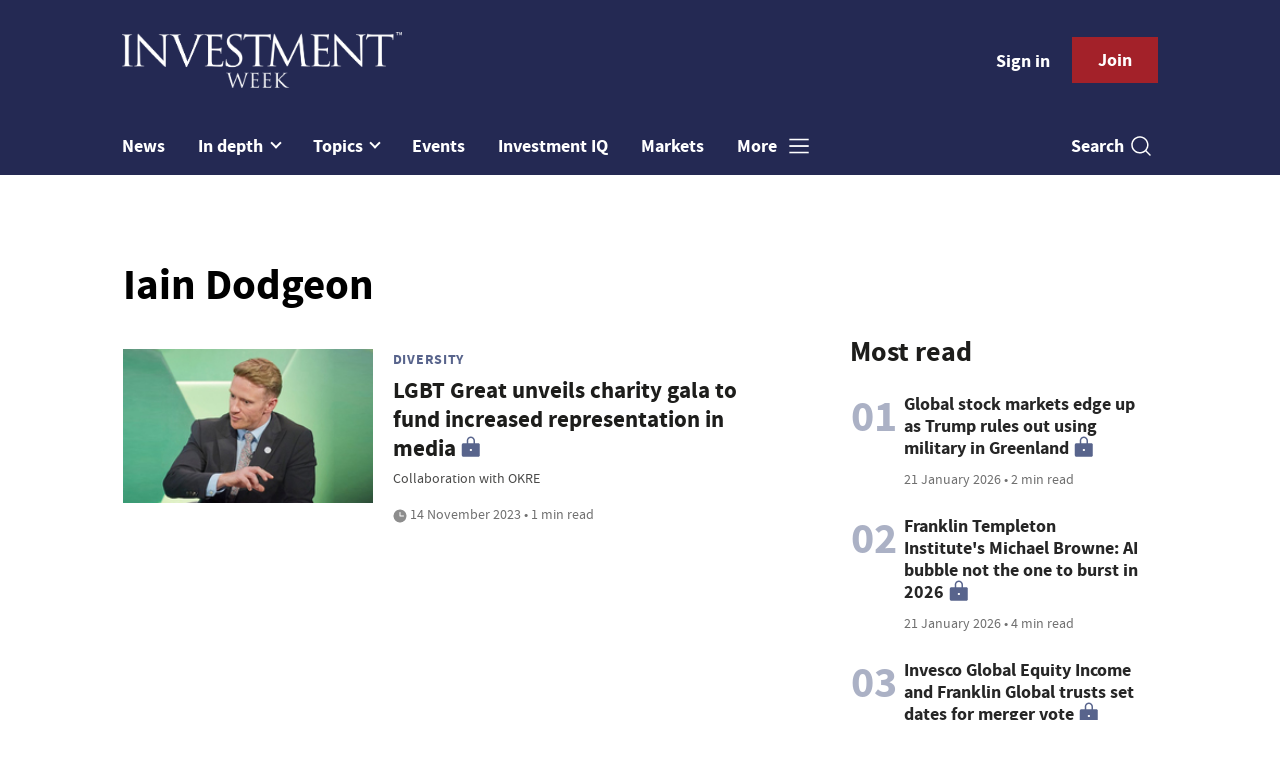

--- FILE ---
content_type: text/html; charset=utf-8
request_url: https://www.investmentweek.co.uk/tag/iain-dodgeon
body_size: 8594
content:
<!DOCTYPE html>
<html lang="en">
<head>
    <meta name="Powered By" content="Kreatio Platform" />
  <link rel="canonical" href="https://www.investmentweek.co.uk/tag/iain-dodgeon"/>
  



	<script>
		universal_variable_string = '{"page":{"url":"https://www.investmentweek.co.uk/tag/iain-dodgeon","title":"listing tag::iain-dodgeon","description":"listing tag::iain-dodgeon","type":"listing","category":"null","premain":null,"parentcategory":"null","id":"null","environment":"live","site":"Investment Week","platform":"Desktop","subtype":null}}';
	</script>


    <!-- Start SourcePoint Script -->
    <script>
        !function () { var e = function () { var e, t = "__tcfapiLocator", a = [], n = window; for (; n;) { try { if (n.frames[t]) { e = n; break } } catch (e) { } if (n === window.top) break; n = n.parent } e || (!function e() { var a = n.document, r = !!n.frames[t]; if (!r) if (a.body) { var i = a.createElement("iframe"); i.style.cssText = "display:none", i.name = t, a.body.appendChild(i) } else setTimeout(e, 5); return !r }(), n.__tcfapi = function () { for (var e, t = arguments.length, n = new Array(t), r = 0; r < t; r++)n[r] = arguments[r]; if (!n.length) return a; if ("setGdprApplies" === n[0]) n.length > 3 && 2 === parseInt(n[1], 10) && "boolean" == typeof n[3] && (e = n[3], "function" == typeof n[2] && n[2]("set", !0)); else if ("ping" === n[0]) { var i = { gdprApplies: e, cmpLoaded: !1, cmpStatus: "stub" }; "function" == typeof n[2] && n[2](i) } else a.push(n) }, n.addEventListener("message", (function (e) { var t = "string" == typeof e.data, a = {}; try { a = t ? JSON.parse(e.data) : e.data } catch (e) { } var n = a.__tcfapiCall; n && window.__tcfapi(n.command, n.version, (function (a, r) { var i = { __tcfapiReturn: { returnValue: a, success: r, callId: n.callId } }; t && (i = JSON.stringify(i)), e.source.postMessage(i, "*") }), n.parameter) }), !1)) }; "undefined" != typeof module ? module.exports = e : e() }();
    </script>

    <script>
        window._sp_ = {
            config: {
                accountId: 1649,
                baseEndpoint: 'https://spcmp.investmentweek.co.uk',
            }
        }

    </script>
    <script src="https://spcmp.investmentweek.co.uk/wrapperMessagingWithoutDetection.js"></script>
    <!-- End SourcePoint Script -->
  <!-- Google Tag Manager -->
  <script>(function(w,d,s,l,i){w[l]=w[l]||[];w[l].push({'gtm.start':
          new Date().getTime(),event:'gtm.js'});var f=d.getElementsByTagName(s)[0],
      j=d.createElement(s),dl=l!='dataLayer'?'&l='+l:'';j.async=true;j.src=
      'https://www.googletagmanager.com/gtm.js?id='+i+dl;f.parentNode.insertBefore(j,f);
  })(window,document,'script','dataLayer','GTM-N4ZFCM4');</script>
  <!-- End Google Tag Manager -->
  <meta http-equiv="Content-Type" content="text/html;charset=utf-8">
<meta http-equiv="X-UA-Compatible" content="IE=Edge">
<meta name="viewport" content="width=device-width, initial-scale=1.0">
<meta name="format-detection" content="telephone=no">
<meta name="HandheldFriendly" content="True">
  <meta name="google-site-verification" content="dBQgJjCn1D3XyBJ35UIYzLXrDUDJAqChZfC6UzCpSDI" />



<title>Investment Week | Iain-dodgeon - Page 1</title>
  <meta name="description" content="The latest iain-dodgeon articles from Investment Week - Page 1"></meta>
  <meta name="keywords" content="iain-dodgeon, news, analysis"></meta>
<meta name="generator" content="Kreatio Platform"/>

  <meta http-equiv="Set-Cookie" content="last_visited_page=/tag/iain-dodgeon;path=/;domain=.investmentweek.co.uk;"/>

<link href="//assets.kreatio.net/iw_redesign/png/favicons/apple-touch-icon.png" rel="apple-touch-icon" sizes="57x57">
<link href="//assets.kreatio.net/iw_redesign/png/favicons/apple-touch-icon-76x76.png" rel="apple-touch-icon" sizes="76x76">
<link href="//assets.kreatio.net/iw_redesign/png/favicons/apple-touch-icon-120x120.png" rel="apple-touch-icon" sizes="120x120">
<link href="//assets.kreatio.net/iw_redesign/png/favicons/apple-touch-icon-152x152.png" rel="apple-touch-icon" sizes="152x152">
<link href="//assets.kreatio.net/iw_redesign/png/favicons/apple-touch-icon-180x180.png" rel="apple-touch-icon" sizes="180x180">
<link href="//assets.kreatio.net/iw_redesign/png/favicons/icon-hires.png" rel="icon" sizes="192x192">
<link href="//assets.kreatio.net/iw_redesign/png/favicons/icon-normal.png" rel="icon" sizes="128x128">
<link href="//assets.kreatio.net/iw_redesign/png/favicons/32x32.ico" rel="shortcut icon" type="image/png">
<meta name="msapplication-TileImage" content="https://www.investmentweek.co.uk/png/favicons/mstile-144x144.png?100518">
<meta name="msapplication-TileColor" content="#171864">
<meta property="og:title" content="The latest iain-dodgeon news from global advisers and wealth managers - Page 1 ">
<meta property="og:type" content="website">
<meta property="og:url" content="https://www.investmentweek.co.uk/tag/iain-dodgeon">
  <meta property="og:image" content="https://assets.incisivemedia.com/production/iw/images/branding_logo.png">
<meta property="og:site_name" content="//www.investmentweek.co.uk/">
  <meta property="og:description" content="">
  <meta name="fb:page_id" content="212287825451215" />  <meta name="fb:admins" content="100001971861289" />  <meta name="twitter:card" content="summary_large_image" />  <meta name="twitter:domain" content="//www.investmentweek.co.uk/" />  <meta name="twitter:url" content="https://www.investmentweek.co.uk/tag/iain-dodgeon" />  <meta name="twitter:image" content="https://assets.incisivemedia.com/production/iw/images/branding_logo.png" /><link rel="preconnect" href="https://assets.kreatio.net/iw_redesign">
<link rel="preconnect" href="https://www.incisive-events.com">
<link rel="preconnect" href="https://www.google-analytics.com">
<link rel="preconnect" href="https://www.googletagservices.com">
<link rel="preconnect" href="https://tpc.googlesyndication.com">
<link rel="preconnect" href="https://adservice.google.com">
<link rel="preconnect" href="https://adservice.google.co.uk">
<link rel="preconnect" href="https://js-agent.newrelic.com">
<link rel="preconnect" href="https://bam.nr-data.net">
<link rel="preconnect" href="https://d1l6p2sc9645hc.cloudfront.net">
<link rel="preconnect" href="https://data.gosquared.com">
<link rel="preconnect" href="https://data2.gosquared.com">
<link rel="preconnect" href="https://script.crazyegg.com">
<link rel="preconnect" href="https://cdn.adsafeprotected.com">
<link rel="preconnect" href="https://static.adsafeprotected.com">
<link rel="preconnect" href="https://pixel.adsafeprotected.com">
<link rel="preconnect" href="https://fw.adsafeprotected.com">
<link rel="preconnect" href="https://s0.2mdn.net">
<link rel="preconnect" href="https://asset.pagefair.com">
<link rel="preconnect" href="https://asset.pagefair.net">
<link rel="preconnect" href="https://stats.pagefair.com">
<link rel="preconnect" href="https://securepubads.g.doubleclick.net">
<link rel="preconnect" href="https://stats.g.doubleclick.net">
<link rel="preconnect" href="https://tag.onscroll.com">


    <link href="//assets.investmentweek.co.uk/cdn/ux2021/live/investment-week/styles/styles.css" media="all" rel="stylesheet" type="text/css">
  <link rel="stylesheet" media="all" href="https://assets.kreatio.net/iw_redesign/application-9c7fc8228116ec6cba2ea80a3df0ffab49d4c98ea4184697de68b91a5c25cc45.css">

  <script>
    (function(H){H.className=H.className.replace(/\bno-js\b/,'')})(document.documentElement);
    (function(H){H.className=H.className.replace(/\bno-svg\b/,'')})(document.documentElement);
</script>

  <script src="https://assets.investmentweek.co.uk/cdn/ux2021/live/investment-week/scripts/jquery.min.js"></script>

  <script src='//assets.investmentweek.co.uk/cdn/ux2021/javascript/live/investment_week/javascript-investment_week.head.min.js'></script>

    <script src="//assets.investmentweek.co.uk/cdn/ux2021/live/investment-week/scripts/function.js"></script>
    <script src="//assets.investmentweek.co.uk/cdn/ux2021/live/investment-week/scripts/tracking.js"></script>
</head>
<body >
<!-- Google Tag Manager (noscript) -->
<noscript><iframe src="https://www.googletagmanager.com/ns.html?id=GTM-N4ZFCM4"
                  height="0" width="0" style="display:none;visibility:hidden"></iframe></noscript>
<!-- End Google Tag Manager (noscript) -->
<div id="wrapper">
  <div id="rdm-above-header"></div>
  <div class="site-topper-ad">
  <div id="rdm-site-topper"></div>
</div>
<div id="rdm-wallpaper" class="ad-slot-wallpaper"></div>
<div id="rdm-above-login-buttons-one"></div>
<div id="rdm-above-login-buttons-two"></div>
  <!-- Component :: Header-User-Login--> 
<div class="top_header bhide-768">
  <div class="container-fluid">
    <span class="logo">
      <a href="/">
          <img alt="investment_logo" src="https://assets.kreatio.net/iw_redesign/svg/iw22-logo.svg" width="280">
      </a>
    </span>
    <div class="login_bar" id="login">
      <a href="/userlogin" class="btn btn-link signin">
        Sign in</a>
      <a href="https://www.investmentweek.co.uk/join" class="btn btn-primary" role="button" aria-pressed="true">Join</a>
    </div>
    <div class="logged_bar" id="user" style="display: none">
      <a href="/manage_account#myaccount" class="user-info"></a>
      <ul class="header-tools-content individual" style="display: none">
        <li>
          <ul class="user-menu">
            <li><a class="account-user-link" title="Newsletters" href="/manage_account#myaccount">My account</a>
            </li>
            <li><a class="sign-out-user-link" title="Sign out" href="/logout">Sign out</a></li>
          </ul>
        </li>
      </ul>
      <ul class="header-tools-content institutional" style="display: none;">
        <li>
          <div class="corporate-menu-information">
            <p class="corporate-menu-information-introduction">You are currently
              accessing Investment Week via your
              Enterprise account.</p>
            <p>If you already have an account please use the link below to
              <a title="Sign in" href="https://www.investmentweek.co.uk/userlogin">sign in</a>.</p>
            <p>If you have any problems with your access or would like to request an individual access account please
              contact our customer service team.</p>
            <p>Phone: <a href="tel:+441858438800">+44 (0) 1858 438800</a></p>
            <p>Email: <a href="/cdn-cgi/l/email-protection#23405650574c4e4651504651554a404650634a4d404a504a55464e46474a420d404c4e"><span class="__cf_email__" data-cfemail="fa998f898e95979f88899f888c93999f89ba9394999389938c9f979f9e939bd4999597">[email&#160;protected]</span></a></p>
          </div>

          <ul class="user-menu">
            <li><a class="sign-in-user-link" title="Sign in" href="/userlogin">Sign in</a></li>
          </ul>
        </li>
      </ul>
    </div>
  </div>
</div>


  <!-- Component :: Header-Main-Navigation--> 
<nav class="navbar navbar-default navbar-trans navbar-expand-lg sticky-menu">
  <div class="container-fluid search-dropdown">
    <div class="bshow-768">
  <div class="nav-logo">
    <a href="/">
        <img alt="logo" src="https://assets.kreatio.net/iw_redesign/svg/iw22-logo.svg" width="160">
    </a>
  </div>
</div>
<div class="menu-right">
  <div class="mobile-search">
    <ul>
      <li class="nav-item dropdown">
        <a class="nav-link dropdown-toggle search-icon-dropdown" href="#" role="button" data-toggle="dropdown" aria-haspopup="true" aria-expanded="false">
            <span><img alt="logo" src="https://assets.kreatio.net/iw_redesign/png/search.png"></span></a>
          <div class="dropdown-menu">
            <div class="container-fluid mob-dropdown-search">
              <div class="search-container ">
                <p>Search Investment Week</p>
                <form id="search_form" action="/search" accept-charset="UTF-8" method="get">
                  <input id="search_header1" type="search" name="query" value="" required="" class="dropdown-searchbox" placeholder="Search here...">
                  <input type="hidden" name="per_page" id="per_page1" value="24" class="hidden_style">
                  <input type="hidden" name="sort" id="sort1" value="relevance1" class="hidden_style">
                  <input type="hidden" name="date" id="date1" value="this_year" class="hidden_style">
                  <button type="submit" class="search-image-dropdown">Search
                    <span class="dropdown-search-icon">
                    <img alt="search_logo" src="https://assets.kreatio.net/iw_redesign/png/union.png">
                  </span>
                  </button>
</form>              </div>
              <div class="incisivemedia-mobile">
                <div class="search_sponsor_min">
                </div>
              </div>
            </div>
          </div>
          </li>
    </ul>
  </div>
  <button class="navbar-toggler collapsed" type="button" data-toggle="collapse" data-target="#navbarSupportedContent" aria-controls="navbarSupportedContent" aria-expanded="false" aria-label="Toggle navigation">
    <span class="navbar-toggler-icon"></span>
  </button>
</div>

    <div class="collapse navbar-collapse" id="navbarSupportedContent">
      <ul class="navbar-nav mr-auto">
      <li class="nav-item active">
        <a title="" class="nav-link" href="/type/news">News</a>
      </li>
        <li class="nav-item dropdown arrowfixed">
          <a class="nav-link dropdown-toggle " href="" role="button" data-toggle="dropdown" aria-haspopup="true" aria-expanded="false">
            In depth
          </a>
          <div class="dropdown-menu">
            <div class="container-fluid">
              <div class="tertiary-menup topic">
                  <!-- Component :: Indepth-menu--> 
<div class="main-navigation">
<h4><a href="https://www.investmentweek.co.uk/type/news-analysis">Analysis</a></h4>
</div>
<div class="main-navigation">
<h4><a href="https://www.investmentweek.co.uk/type/interview">Interviews</a></h4>
</div>
<div class="main-navigation">
<h4><a href="https://www.investmentweek.co.uk/category/multimedia">Video</a></h4>
</div>
<div class="main-navigation">
<h4><a href="https://www.investmentweek.co.uk/type/opinion">Opinion</a></h4>
</div>
<div class="main-navigation">
<h4><a href="https://www.investmentweek.co.uk/type/feature">Features</a></h4>
</div>
<div class="main-navigation">
<h4><a href="https://www.investmentweek.co.uk/type/sponsored">Partner Insight</a></h4>
</div>
<!--
<div class="main-navigation">
<h4><a href="https://www.investmentweek.co.uk/category/investment/funds">Funds</a></h4>
<div class="sub-part-navigation">
<ul class="sub-part-nav1">
<li><a href="https://www.investmentweek.co.uk/category/investment/funds/unit-trusts-oeics">Testing</a></li>
</ul>
</div>
</div>
-->




              </div>
            </div>
          </div>
        </li>
      <li class="nav-item dropdown arrowfixed">
        <a class="nav-link dropdown-toggle " href="#" role="button" data-toggle="dropdown" aria-haspopup="true" aria-expanded="false">
          Topics
        </a>
        <div class="dropdown-menu">
          <div class="container-fluid">
            <div class="tertiary-menup topic">
                <!-- Component :: topics-menu--> 
<div class="container-fluid">
<div class="tertiary-menup">
<div class="main-navigation">
<h4><a href="https://www.investmentweek.co.uk/category/industry">Industry</a></h4>
<div class="sub-part-navigation">
<ul class="sub-part-nav1">
<li><a href="https://www.investmentweek.co.uk/category/wealth-management">Wealth management</a></li>
<li><a href="https://www.investmentweek.co.uk/tag/asset-management">Asset management</a></li>
<li><a href="https://www.investmentweek.co.uk/category/investment/people-moves">People moves</a></li>
</ul>
</div>
</div>
<div class="main-navigation">
<h4><a href="https://www.investmentweek.co.uk/category/investment/regulation">Regulation</a></h4>
</div>
<div class="main-navigation">
<h4><a href="https://www.investmentweek.co.uk/category/investment/funds">Funds</a></h4>
<div class="sub-part-navigation">
<ul>
<li><a href="https://www.investmentweek.co.uk/category/investment/funds/investment-trusts">Investment trusts</a></li>
<li><a href="https://www.investmentweek.co.uk/category/investment/funds/etfs">ETFs</a></li>
<li><a href="https://www.investmentweek.co.uk/category/investment/funds/vcts-eis">VCT/EIS</a></li>
</ul>
</div>
</div>
<div class="main-navigation">
<h4><a href="https://www.investmentweek.co.uk/category/investment/equities">Equities</a></h4>
</div>
<div class="main-navigation">
<h4><a href="https://www.investmentweek.co.uk/category/fixed-income">Fixed<br>income</a></h4>
</div>
<div class="main-navigation">
<h4><a href="https://www.investmentweek.co.uk/category/investment/multi-asset">Multi-asset</a></h4>
<div class="sub-part-navigation">
<ul>
<li><a href="https://www.investmentweek.co.uk/tag/mps">MPS</a></li>
</ul>
</div>
</div>
<div class="main-navigation">
<h4><a href="https://www.investmentweek.co.uk/category/investment/multi-asset/alternatives">Alternatives</a></h4>
<div class="sub-part-navigation">
<ul>
<li><a href="https://www.investmentweek.co.uk/tag/private-markets">Private markets</a></li>
</ul>
</div>
</div>
<div class="main-navigation">
<h4><a href="https://www.investmentweek.co.uk/category/esg">Sustainable and<br>ESG Investing</a></h4>
</div>
</div>
</div>




            </div>
          </div>
        </div>
      </li>
      <li class="nav-item active">
        <a title="" class="nav-link" href="/events">Events</a>
      </li>
      <li class="nav-item active">
        <a href="https://www.investmentiq.co.uk/" target="_blank" title="" class="nav-link">Investment IQ</a>
      </li>
      <li class="nav-item active">
        <a title="" class="nav-link" href="/category/investment/markets">Markets</a>
      </li>
  <li class="nav-item dropdown hamburger">
    <a class="nav-link dropdown-toggle" href="#" role="button" data-toggle="dropdown" aria-haspopup="true" aria-expanded="false">
      More
    </a>
    <div class="dropdown-menu more-dropdownp ">
        <!-- Component :: more-menu--> 
<div class="container-fluid">
<div class="tertiary-menup">
<div class="main-navigation">
<h4>Contact</h4>
<div class="sub-part-navigation">
<ul class="sub-part-nav1">
<li><a href="https://www.investmentweek.co.uk/contacts">Contact us</a></li>
<!--
<li><a href="https://www.investmentweek.co.uk/about">About us</a></li>
-->
</ul>
</div>
</div>
<div class="main-navigation">
<h4>Sister publications</h4>
<div class="sub-part-navigation">
<ul>
<li><a href="https://www.businessgreen.com/">BusinessGreen</a></li>
<li><a href="https://www.professionaladviser.com/">Professional Adviser</a></li>
<li><a href="https://www.professionalpensions.com/">Professional Pensions</a></li>
<li><a href="https://www.covermagazine.co.uk/">COVER</a></li>
<li><a href="https://thefsforum.co.uk/">The Financial Services Forum</a></li>
<li><a href="https://view.investmentweek.co.uk/schroders-give-yourself-a-heightened-perspective/p/1">Schroders Active Edge hub</a></li>
<li><a target="_blank" href="https://view.investmentweek.co.uk/navigating-a-higher-yield-world/p/1" rel="noopener">Fixed Income Hub</a></li>
<li><a href="https://www.investmentweek.co.uk/sponsored-hub-sponsored-budget-insight-zone">Budget Insight Zone</a></li>
</ul>
</div>
</div>
<div class="main-navigation">
<h4>Authors</h4>
<div class="sub-part-navigation">
<ul>
<li><a href="https://www.investmentweek.co.uk/author/14a7b467-5e83-4bb7-ad2b-8f13473e3acf/katrina-lloyd">Katrina Lloyd</a></li>
<li><a href="https://www.investmentweek.co.uk/author/5f9db4e9-cc01-4e54-b05d-ae671570b4c6/eve-maddock-jones">Eve Maddock-Jones</a></li>
<li><a href="https://www.investmentweek.co.uk/author/16413826-71c9-4dc4-ad3e-749aae0dcd07/cristian-angeloni">Cristian Angeloni</a></li>
<li><a href="https://www.investmentweek.co.uk/author/b7b4ff05-d75c-9c25-8455-b5870c869a8b/linus-uhlig">Linus Uhlig</a></li>
<li><a href="https://www.investmentweek.co.uk/author/5b6075af-5e56-4440-b177-f9a3a8a9b152/patrick-brusnahan">Patrick Brusnahan</a></li>
<li><a href="https://www.investmentweek.co.uk/author/ab6a0d68-3231-3096-7cee-2f9a7bccf030/maria-nicholls">Maria Nicholls</a></li>
<li><a href="https://www.investmentweek.co.uk/author/1de3646f-bb1d-4e94-8766-0f5d3eff8a1f/michael-nelson">Michael Nelson</a></li>
</ul>
</div>
</div>
</div>
</div>




    </div>
  </li>
</ul>

      <ul class="desktop_search">
  <li class="nav-item dropdown dd-hide-arrow">
    <a class="nav-link dropdown-toggle" href="#" role="button" data-toggle="dropdown" aria-haspopup="true" aria-expanded="false">
      Search<span><img alt="logo" src="https://assets.kreatio.net/iw_redesign/png/search.png"></span>
    </a>
    <div class="dropdown-menu" >
      <div class="container-fluid search-box">
        <div class="search_sponsor_max">
        </div>
        <div class="search-container ">
          <p>Search Investment Week</p>
          <form id="search_form_bottom" action="/search" accept-charset="UTF-8" method="get">
            <input id="search_header" type="search" name="query" value="" required="" class="dropdown-searchbox" placeholder="Search here..." >
            <input type="hidden" name="per_page" id="per_page" value="24" class="hidden_style">
            <input type="hidden" name="sort" id="sort" value="relevance1" class="hidden_style">
            <input type="hidden" name="date" id="date" value="this_year" class="hidden_style">
            <button type="submit" class="search-image-dropdown">Search<span class="dropdown-search-icon"><img alt="search_logo" src="https://assets.kreatio.net/iw_redesign/png/union.png"></span></button>
</form>        </div>
        <a href="javascript:void(0)" class="close_search"><img alt="x" src="https://assets.kreatio.net/iw_redesign/png/cross.png"></a>
      </div>
    </div>
  </li>
  <li class="nav-item sponsor-logo" id="search_sponsor_nav">
  </li>
</ul>

      <div class="mobile_view">
      <div class="login_bar_nav" id="login_nav">
      <a class="btn btn-primary join_button_nav" href="https://www.investmentweek.co.uk/join" role="button">Join</a>
      <a href="/userlogin" class="btn btn-link signin">Sign in</a>
    </div>
  <div class="logged_bar" id="user_nav" style="display: none">
    <a href="/manage_account#myaccount" class="user-info"></a>
    <div id="rdm-above-user-menu">&nbsp;</div>
    <ul class="header-tools-content individual" style="display: none">
      <li>
        <ul class="user-menu">
          <li><a class="account-user-link" title="Newsletters" href="/manage_account#myaccount">My account</a></li>
          <li><a class="sign-out-user-link" title="Sign out" href="/logout">Sign out</a></li>
        </ul>
      </li>
    </ul>
    <ul class="header-tools-content institutional" style="display: none;">
      <li>
        <div class="corporate-menu-information">
          <p class="corporate-menu-information-introduction">You are currently accessing Investment Week via your Enterprise account.</p>
          <p>If you already have an account please use the link below to <a title="Sign in" href="//www.investmentweek.co.uk/userlogin">sign in</a>.</p>
          <p>If you have any problems with your access or would like to request an individual access account please contact our customer service team.</p>
          <p>Phone: <a href="tel:+441858438800">+44 (0) 1858 438800</a></p>
          <p>Email: <a href="/cdn-cgi/l/email-protection#ed8e989e998280889f9e889f9b848e889ead84838e849e849b88808889848cc38e8280"><span class="__cf_email__" data-cfemail="a4c7d1d7d0cbc9c1d6d7c1d6d2cdc7c1d7e4cdcac7cdd7cdd2c1c9c1c0cdc58ac7cbc9">[email&#160;protected]</span></a></p>
        </div>
        <ul class="user-menu">
          <li><a class="sign-in-user-link" title="Sign in" href="/userlogin">Sign in</a></li>
          <li><a href="/userlogin" class="btn btn-link signin">Sign in</a></li>
        </ul>
      </li>
    </ul>
  </div>
</div>

    </div>
  </div>
</nav>


    <div class="upcoming-events-ticker">
  <div class="container-fluid">
    <ul>
      <li>
        <div id="rdm-event-ticker"></div>
      </li>
    </ul>
  </div>
</div>

  <div class="container-fluid">
  <div class="notice-slot-full-below-header  bhide-768 notice-block">
    <div id="rdm-below-header"></div>
    <div class="notice-text"></div>
  </div>
</div>


  <div class="wrapper-container  ajax_search" >
    <div class="container-fluid">
    <!-- Component :: Listing-page--> 
<div class="row">
  <div class="common-left-hand-block col-lg-8">
      <div class="searchmargin">
          <h1>Iain Dodgeon</h1>
      </div>
      <div class="mb-2">
        <div class="row no-gutters listing-article-block">
            <div class="listing-left ">
              <div class="">
                  <a href="/news/4146041/lgbt-great-unveils-charity-gala-fund-increased-representation-media"><img alt="LGBT Great unveils charity gala to fund increased representation in media" src="https://image.chitra.live/api/v1/wps/cd1ca24/67772935-981f-4dcd-bce9-f40a77f8c0f6/28/CAMERON-Matt-LGBT-Great-230x142.jpg" /><span class="audio-video-img"><span class="icon"></span></span></a>

              </div>
            </div>
          <div class="listing-right
            ">
            <div class="card-body">
              <h4 class="category "><a href="/category/industry/diversity">Diversity</a>
</h4>
              <div class="platformheading">
                <h4>    <a title="LGBT Great unveils charity gala to fund increased representation in media" class="lock" href="/news/4146041/lgbt-great-unveils-charity-gala-fund-increased-representation-media">LGBT Great unveils charity gala to fund increased representation in media</a>
</h4>
              </div>
              <div class="searchpara">
                <p>Collaboration with OKRE</p>
              </div>
              <div class="author">
                <div class="published">
                  

                  <img alt="clock" src="https://assets.kreatio.net/iw_redesign/svg/clock.svg">

                    14 November 2023
 •
                  1 min read
                </div>
              </div>
            </div>
          </div>
        </div>
      </div>
      <div id="rdm-listings-slot-1" class="ad-slot-internal"></div>
      <div class="pagination pagination-holder">
        
      </div>
  </div>
  <div class="common-right-hand-block col-lg-4">
  <div class="notice-slot-sidebar-big notice-block bhide-768">
  <div id="rdm-rhc-top"></div>
</div>
<div class="notice-slot-sidebar-small notice-block bshow-768">
  <div id="rdm-rhc-top-min"></div>
</div>

    <!-- Component :: most_read_right--> 
<div class="remote_component" id = 938246f3-8e0b-8848-7dbd-39f6d1707678></div>


  <div id="rdm-rhc-middle"></div>
  <div class="notice-slot-sidebar-big notice-block bhide-768">
  <div id="rdm-rhc-bottom"></div>
</div>
<div class="notice-slot-sidebar-small notice-block bshow-768">
  <div id="rdm-rhc-bottom-min"></div>
</div>

</div>
</div>


</div>
  </div>
    <!-- TrustBox widget - Micro Review Count -->
<div id="trust-pilot" class="trustpilot-widget" data-locale="en-GB" data-template-id="5419b6a8b0d04a076446a9ad" data-businessunit-id="5ac619598ee85000019fa09a" data-style-height="24px" data-style-width="100%" data-theme="light"><a target="_blank" href="https://uk.trustpilot.com/review/www.investmentweek.co.uk" rel="noopener">Trustpilot</a></div>
<!-- End TrustBox widget -->
  <footer id="footer">
  <div class="container-fluid">
    <div class="row hr">
        <!-- Component :: footer-links--> 
<div class=" contact-us-block col-lg-6">
<div class=" order marginorder">
<ul class="adress">
<li><a href="/contacts" class="title">Contact Us</a></li>
<li><a href="https://www.incisivemedia.com/solutions/" class="title">Marketing Solutions</a></li>
<li><a href="https://www.incisivemedia.com/about/" class="title">About Incisive Media</a></li>
<li><a href="javascript:void(0)" class="title" onclick="window._sp_.loadPrivacyManagerModal(414643);">Privacy Settings</a></li>
</ul>
</div>
<div class="order  marginorder  tabview">
<ul class="adress">
<li><a href="https://www.incisivemedia.com/standard-terms-conditions/" class="title">Terms &amp; Conditions</a></li>
<li><a href="https://www.incisivemedia.com/standard-policies/" class="title">Policies</a></li>
<li><a href="https://www.incisivemedia.com/careers/" class="title">Careers</a></li>
</ul>
</div>
</div>




      <div class="col-lg-4 col-md-5 socialicons order mt-0 ">
  <div class="footerheading">FOLLOW US</div>
  <ul class="social">
      <li>
        <a href="https://www.youtube.com/channel/UCmv2caqjiygytZLR7ITwt9A" class="socialshareicon youtubeicon" target="_blank"></a>
      </li>
    <li>
      <a href="https://twitter.com/intent/follow?original_referer=https%3A%2F%2Fwww.investmentweek.co.uk%2F&amp;ref_src=twsrc%5Etfw%7Ctwcamp%5Ebuttonembed%7Ctwterm%5Efollow%7Ctwgr%5Eecosyl_&amp;region=follow_link&amp;screen_name=investmentweek" class="socialshareicon twitter40" target="_blank"></a>
    </li>
    <li>
      <a href="https://www.linkedin.com/company/investment-week" class="socialshareicon linkin40" target="_blank">
      </a>
    </li>
      <li class="bshow-575">
        <a href="https://www.facebook.com/Investment-Week-221759078589285" class="socialshareicon facebookicon" target="_blank">
        </a>
      </li>
    <li>
    </li>
  </ul>
</div>

    </div>
      <!-- Component :: footer-accreditations--> 
<div class="row row-reverse">
<div class=" contact-us-block socialiocns">
<div class="col-lg-8  margin-topicon mt-01 copyright">
<a title="Incisive Media" target="_blank" href="https://www.incisivemedia.com/" rel="noopener noreferrer"><img src="https://assets.incisivemedia.com/production/im_arc/images/im_arc_logo.png" alt="Incisive Media" width="230"> </a>
<p class="textcolor">© Incisive Business Media Limited, Published by Incisive Business Media Limited, New London House, 172 Drury Lane, London WC2B 5QR. Registered in England and Wales with company registration number 09178013. Part of Arc network, <a href="http://www.arc-network.com/" rel="noopener noreferrer">www.arc-network.com</a></p>
</div>
<div class="col-lg-4  footerbottom  ">
<div class="social">
<div class="heading footerheading">DIGITAL PUBLISHER OF THE YEAR</div>
<a href="http://www.incisivemedia.com/accreditations" class=""><img src="https://assets.incisivemedia.com/production/global/images/aop-logos.png" alt="right wallpaper ad"></a>
</div>
</div>
</div>
</div>




      <!-- Component :: footer-copyrights--> 


  </div>
</footer>

</div>
<script data-cfasync="false" src="/cdn-cgi/scripts/5c5dd728/cloudflare-static/email-decode.min.js"></script><script src="https://assets.kreatio.net/iw_redesign/application-b1523226d47b2445e1d8.js"></script>
<script>
    function custom_method_for_search_image() {
        image_value = '';
        return image_value;
    }
</script>


<script>
    jQuery(document).ready(function () {
        $("#login").hover(function () {
            $(".login-offset").hide();
        });

        function showMyAccount() {
            $(".individual").show();
            $('.institutional').hide();
            $(".user-info").html('My account');
            $("#user").removeClass("main-top-institution");
        }

        function showWelcome() {
            $("#login").hide();
            $("#register").hide();
            $("#user").show();
            $(".user-info").html('Welcome');
            $("#user").addClass("main-top-institution");
        }
        
        $("#user").hover(function (event) {
            event.preventDefault();
            if (getCookie("institutional_login") == "true") {
                if (getCookie("logged_in") == "true") {
                    $(".individual").show();
                    $('.institutional').hide();
                } else {
                    $(".individual").hide();
                    $('.institutional').show();
                }
            } else {
                if (getCookie("logged_in") == "true") {
                    $(".individual").show();
                    $('.institutional').hide();
                }
            }
        });
    });
</script>


 <script src='//assets.investmentweek.co.uk/javascript/live/investment_week/javascript-investment_week.body.min.js'></script>


<div class="container"></div>
<div class="kreatio-mostread" style="display:none">
    <img onerror="this.style.display=&#39;none&#39;" src="https://analytics-wrapper.kreatio.com/images/loading.gif?page_type=listing_page&amp;tag=iain-dodgeon" alt="Loading.gif?page type=listing page&amp;tag=iain dodgeon" />
  </div>

<script defer src="https://static.cloudflareinsights.com/beacon.min.js/vcd15cbe7772f49c399c6a5babf22c1241717689176015" integrity="sha512-ZpsOmlRQV6y907TI0dKBHq9Md29nnaEIPlkf84rnaERnq6zvWvPUqr2ft8M1aS28oN72PdrCzSjY4U6VaAw1EQ==" data-cf-beacon='{"rayId":"9c1e62b7df68d434","version":"2025.9.1","serverTiming":{"name":{"cfExtPri":true,"cfEdge":true,"cfOrigin":true,"cfL4":true,"cfSpeedBrain":true,"cfCacheStatus":true}},"token":"7fd9bbb723204235b54d1cc5d25278f9","b":1}' crossorigin="anonymous"></script>
</body>
</html>


--- FILE ---
content_type: text/html; charset=utf-8
request_url: https://www.investmentweek.co.uk/get_remote_component?id=938246f3-8e0b-8848-7dbd-39f6d1707678
body_size: 539
content:
<!-- Component :: most_read_right--> 
  <div class="common-full-block ranked-articles-list single-col ">
    <div class="common-header-content">
      <div class="common-header">
        Most read
      </div>
    </div>
    <div class="row most-ranked-block">
        <div class="most-ranked-content col-lg-12 col-md-6 col-sm-6">
          <div class="most-ranked-left">01</div>
          <div class="most-ranked-right">
            <h4>    <a title="Global stock markets edge up as Trump rules out using military in Greenland" class="lock" href="/news/4524564/global-stock-markets-edge-trump-rules-military-greenland">Global stock markets edge up as Trump rules out using military in Greenland</a>
</h4>
            <div class="published">
                21 January 2026
 •
              2 min read
            </div>
          </div>
        </div>
        <div class="most-ranked-content col-lg-12 col-md-6 col-sm-6">
          <div class="most-ranked-left">02</div>
          <div class="most-ranked-right">
            <h4>    <a title="Franklin Templeton Institute&#39;s Michael Browne: AI bubble not the one to burst in 2026" class="lock" href="/opinion/4524354/franklin-templeton-institute-michael-browne-ai-bubble-burst-2026">Franklin Templeton Institute&#39;s Michael Browne: AI bubble not the one to burst in 2026</a>
</h4>
            <div class="published">
                21 January 2026
 •
              4 min read
            </div>
          </div>
        </div>
        <div class="most-ranked-content col-lg-12 col-md-6 col-sm-6">
          <div class="most-ranked-left">03</div>
          <div class="most-ranked-right">
            <h4>    <a title="Invesco Global Equity Income and Franklin Global trusts set dates for merger vote" class="lock" href="/news/4524538/invesco-global-equity-income-franklin-global-trusts-sets-date-merger-vote">Invesco Global Equity Income and Franklin Global trusts set dates for merger vote</a>
</h4>
            <div class="published">
                21 January 2026
 •
              2 min read
            </div>
          </div>
        </div>
        <div class="most-ranked-content col-lg-12 col-md-6 col-sm-6">
          <div class="most-ranked-left">04</div>
          <div class="most-ranked-right">
            <h4>    <a title="Kingfisher takes the perch as most shorted UK stock of 2025 " class="lock" href="/feature/4524508/kingfisher-takes-perch-most-shorted-uk-stock-2025">Kingfisher takes the perch as most shorted UK stock of 2025 </a>
</h4>
            <div class="published">
                21 January 2026
 •
              4 min read
            </div>
          </div>
        </div>
        <div class="most-ranked-content col-lg-12 col-md-6 col-sm-6">
          <div class="most-ranked-left">05</div>
          <div class="most-ranked-right">
            <h4>    <a title="Sarasin &amp; Partners hires Fidelity&#39;s Fiona O&#39;Neill as head of investment" class="lock" href="/news/4524527/sarasin-partners-hires-fidelitys-fiona-oneill-head-investment">Sarasin &amp; Partners hires Fidelity&#39;s Fiona O&#39;Neill as head of investment</a>
</h4>
            <div class="published">
                21 January 2026
 •
              1 min read
            </div>
          </div>
        </div>
    </div>
  </div>

